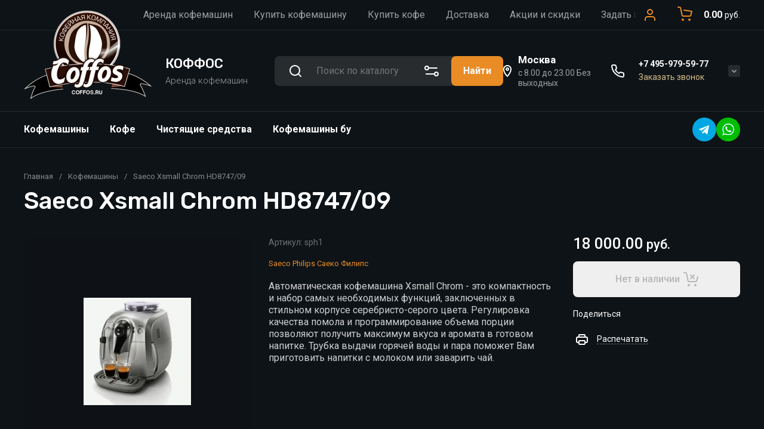

--- FILE ---
content_type: text/css
request_url: https://coffos.ru/t/v240/images/css/seo_addons.scss.css
body_size: 1946
content:
#sandbox_theme_panel_1476907 {
  top: auto !important;
  bottom: 0; }

.site-logo {
  flex: unset;
  padding: 15px 20px 15px 0; }
  @media (min-width: 1025px) {
  .site-logo {
    max-width: 480px;
    width: 100%; } }
  @media (max-width: 767px) {
  .site-logo {
    padding: 15px 0; } }
  .site-logo__logo_name {
    font-size: 25px;
    font-weight: 600;
    text-transform: uppercase; }
  @media (min-width: 1261px) {
    .site-logo__logo_image {
      margin-top: -53px; } }
    @media (min-width: 769px) {
  .site-logo__logo_image {
    margin-right: 30px; } }
  .site-logo__desc {
    font-size: 15px;
    font-weight: 400;
    color: #9fa1a2; }

.header-top .shop-btns .login-btn {
  padding: 0;
  width: 50px;
  display: flex;
  align-items: center;
  justify-content: center; }
  .header-top .shop-btns .login-btn svg {
    position: static;
    margin-top: 0; }
  .header-top .shop-btns .login-btn span {
    display: none; }

.header-panel {
  width: auto;
  flex: 1; }
  @media (max-width: 1260px) {
  .header-panel {
    width: 100%; } }
  @media (max-width: 480px) {
  .header-panel {
    justify-content: center; } }

.site-form-wrap {
  max-width: 420px;
  width: 100%;
  margin-right: 30px; }

@media (min-width: 1261px) {
      .header-top__inner {
        padding-left: 200px; } }

.top-location {
  position: relative;
  padding-left: 25px;
  margin-right: 30px; }
  @media (min-width: 481px) {
  .top-location {
    margin-left: auto; } }
  .top-location:before {
    content: '';
    position: absolute;
    top: 50%;
    left: 0;
    transform: translateY(-50%);
    width: 14px;
    height: 20px;
    background-image: url("data:image/svg+xml,%3Csvg xmlns='http://www.w3.org/2000/svg' xmlns:xlink='http://www.w3.org/1999/xlink' width='14px' height='20px'%3E%3Cpath fill-rule='evenodd' fill='rgb(255, 255, 255)' d='M7.708,19.366 L7.061,20.000 L6.359,19.426 C6.099,19.213 -0.008,14.134 -0.008,6.878 C-0.008,3.085 3.136,-0.002 7.000,-0.002 C10.864,-0.002 14.008,3.085 14.008,6.878 C14.008,13.109 7.965,19.114 7.708,19.366 ZM7.000,1.964 C4.240,1.964 1.994,4.168 1.994,6.878 C1.994,11.840 5.439,15.786 6.949,17.275 C8.450,15.596 12.006,11.170 12.006,6.878 C12.006,4.168 9.760,1.964 7.000,1.964 ZM3.996,6.878 C3.996,5.252 5.344,3.929 7.000,3.929 C8.656,3.929 10.003,5.252 10.003,6.878 C10.003,8.503 8.656,9.826 7.000,9.826 C5.344,9.826 3.996,8.503 3.996,6.878 ZM8.001,6.878 C8.001,6.336 7.552,5.895 7.000,5.895 C6.448,5.895 5.999,6.336 5.999,6.878 C5.999,7.420 6.448,7.860 7.000,7.860 C7.552,7.860 8.001,7.420 8.001,6.878 Z'/%3E%3C/svg%3E");
    background-position: center;
    background-repeat: no-repeat;
    background-size: contain; }
  .top-location .top-address {
    font-size: 17px;
    font-weight: 700;
    margin-bottom: 3px; }
  .top-location .top-contacts__work_time {
    font-size: 14px;
    font-weight: 400;
    color: #9fa1a2;
    margin-bottom: 0; }

.top-contacts {
  width: auto;
  padding: 0 37px 0 50px; }
  .top-contacts__call_btn {
    color: #e98c25;
    border-bottom: 1px solid #e98c25; }
  .top-contacts__call_btn:hover {
    border-bottom: 1px solid #e98c25; }

@media (min-width: 481px) {
    .cart-prew-btn {
      margin-left: 10px; } }

.header-bottom__social {
  display: flex;
  flex-wrap: wrap;
  column-gap: 5px;
  row-gap: 5px; }
  .header-bottom__social a {
    display: inline-flex;
    width: 40px;
    height: 40px;
    border-radius: 50%;
    align-items: center;
    justify-content: center; }
  .header-bottom__social a img {
    max-width: 100%;
    max-height: 100%; }

.main-slider .tns-nav {
  text-align: right; }

.main-slider {
  overflow: hidden; }
  .main-slider__info_in {
    background-color: rgba(0, 0, 0, 0.75);
    padding: 34px 30px;
    max-width: 590px;
    width: 100%; }
  @media (max-width: 1023px) {
    .main-slider__info_in {
      padding: 20px; } }
  .main-slider__title {
    font-size: 32px;
    font-weight: 700;
    color: #fff;
    text-transform: uppercase; }
  @media (max-width: 767px) {
    .main-slider__title {
      font-size: 20px; } }
  @media (max-width: 959px) {
    .main-slider__image {
      padding-top: 45%; } }
  .main-slider__text-items {
    padding: 0;
    margin: 25px 0 20px;
    list-style: none; }
  .main-slider__text-items li {
    position: relative;
    padding-left: 16px;
    margin-bottom: 5px;
    font-size: 20px;
    font-weight: 400; }
  @media (max-width: 767px) {
      .main-slider__text-items li {
        font-size: 17px; } }
  .main-slider__text-items li:last-child {
    margin-bottom: 0; }
  .main-slider__text-items li:before {
    content: '';
    position: absolute;
    top: 7px;
    left: 0;
    width: 8px;
    height: 8px;
    border-radius: 50%;
    background-color: #e98c25; }
  .main-slider__bot {
    display: flex;
    align-items: center;
    flex-wrap: wrap;
    column-gap: 20px;
    row-gap: 15px; }
  @media (max-width: 639px) {
    .main-slider__bot {
      flex-direction: column; } }
  .main-slider_bot_text {
    font-size: 14px;
    font-weight: 400;
    color: #fff;
    flex: 1; }

.advantages-bl {
  display: grid;
  grid-template-columns: repeat(4, 1fr);
  background-color: #282c2e;
  position: relative;
  margin-top: -86px;
  padding-top: 86px;
  padding-bottom: 42px; }
  @media (max-width: 1023px) {
  .advantages-bl {
    grid-template-columns: repeat(3, 1fr); } }
  @media (max-width: 959px) {
  .advantages-bl {
    grid-template-columns: repeat(2, 1fr); } }
  @media (max-width: 640px) {
  .advantages-bl {
    grid-template-columns: 100%; } }
  .advantages-bl:before, .advantages-bl:after {
    content: '';
    position: absolute;
    top: 0;
    bottom: 0;
    background-color: #282c2e; }
  .advantages-bl:before {
    left: -100%;
    right: 100%; }
  .advantages-bl:after {
    right: -100%;
    left: 100%; }
  .advantages-bl__item {
    padding: 32px 32px 32px 0; }
  @media (max-width: 640px) {
    .advantages-bl__item {
      padding: 15px 0; } }
  .advantages-bl__title {
    font-size: 20px;
    font-weight: 600;
    margin-bottom: 7px;
    color: #fff; }
  .advantages-bl__desc {
    font-size: 14px;
    font-weight: 400;
    color: #a9abab; }


--- FILE ---
content_type: text/css
request_url: https://coffos.ru/t/v240/images/css/site_addons.scss.css
body_size: 2324
content:
/* main
 -------------------------------*/
.bg-r {
  position: absolute;
  top: 0;
  right: 0; }

#site-wrap {
  height: auto !important;
  height: 100%;
  min-height: 100%;
  width: 100%;
  margin: 0 0 -143px;
  background: url(bg-l.gif) left top repeat-y; }

.site-wrap-in {
  background: url(gradient_top.png) top repeat-x; }
/*  background:url(bg-top2.jpg) 4px top repeat-x;
 margin-right: -27px; */
.wrap-in {
  /*background:url(top-l.jpg) left top no-repeat;*/
  background: url(top_logo_.png) right -138px top no-repeat;
  min-height: 598px; }
/*in-width: 1550px;*/
@media (min-width: 1568px) {
  .wrap-in {
    background: url(right_banner_top.png) right top no-repeat; } }

.w70 {
  width: 70%; }

.w30 {
  width: 25%;
  padding-left: 5%; }

.img100 {
  display: block;
  width: 100%;
  padding: 10px; }
/*.site-wrap-in{overflow: hidden;}*/
#clear-footer {
  clear: both;
  height: 143px; }

.clear {
  clear: both;
  font-size: 0;
  line-height: 0; }

.tmenu-r {
  position: absolute;
  top: 316px;
  right: 0; }

.tmenu {
  width: 100%;
  height: 43px;
  position: absolute;
  top: 265px;
  left: 0;
  padding: 5px 0 0 !important;
  border-bottom: 2px solid #fff;
  border-top: 2px solid #fff; }
/* tables */
table.table0 {
  border-collapse: collapse; }

table.table0 td {
  padding: 5px;
  border: none; }

table.table1 {
  border-collapse: collapse; }

table.table1 td {
  padding: 5px;
  border: 1px solid #7e7e7e; }

table.table2 {
  border-collapse: collapse; }

table.table2 td {
  padding: 5px;
  border: 1px solid #7e7e7e; }

table.table2 th {
  padding: 8px 5px;
  border: 1px solid #7e7e7e;
  background-color: #413431;
  color: #fff;
  text-align: left; }
/* GALLERY */
table.gallery {
  border-spacing: 10px;
  border-collapse: separate; }

table.gallery td {
  background-color: #0f0808;
  text-align: center;
  padding: 15px; }

/* j.e. */

.tovar_block_tit {
  color: #ffeece;
  font: normal 22px "Trebuchet MS", Arial, Helvetica, sans-serif;
  padding: 0 0 16px; }

.tovar_block {
  padding: 0 0 20px; }

.call_back_link {
  cursor: default;
  display: inline-block;
  height: 315px;
  right: 0;
  margin-top: 5px;
  position: fixed;
  right: 0;
  top: 220px;
  width: 26px;
  z-index: 1000; }

.prof {
  border-style: dashed;
  padding-left: 21px;
  width: 485px;
  margin-bottom: 15px; }

.prof p {
  color: #e98c25;
  font-size: 12pt; }

.delongi:before {
  content: "";
  color: red;
  font-size: 20px; }
/* АРЕНДА КОФЕМАШИН */
.arenda-wrapper {
  color: #fff; }

.arenda-wrapper h2 {
  color: #fff;
  font-weight: bold;
  text-align: center; }

.arenda-wrapper .h3top {
  color: #fff;
  font-weight: bold;
  text-align: center; }

.promo_text {
  width: 100%;
  position: relative; }

.promo_text .inner_right {
  max-width: 140px; }

.inner_left_wrapper {
  border-right: 1px solid #ffeece;
  margin-right: 8px;
  padding-right: 8px; }

.inner_left_wrapper h3 {
  color: #fff;
  font-weight: bold; }

.girki {
  position: relative;
  width: 100%; }

.girka {
  min-width: 130px;
  position: relative;
  vertical-align: top; }

.girka .girka_left {
  display: block;
  float: left;
  width: 65px; }

.girka .girka_right {
  display: block;
  float: none;
  font-size: 11px;
  margin-left: 65px; }

.girka .girka_weight {
  color: #111;
  display: block;
  font-size: 30px;
  font-weight: bold;
  height: 46px;
  line-height: 20px;
  padding: 28px 0 0;
  position: relative;
  text-align: center;
  width: 61px;
  z-index: 0; }

.girka img {
  height: 72px;
  left: 0;
  position: absolute;
  top: 0;
  width: 61px;
  z-index: -1; }

.girka .girka_weight span {
  display: block;
  font-size: 12px;
  font-weight: bold;
  position: relative; }

.girka_right p {
  position: relative;
  margin: 0; }

.girka_right p + p {
  border-top: 1px dashed #fff;
  margin-top: 3px;
  padding-top: 3px; }

.girka_right p span {
  display: block;
  font-size: 16px;
  font-weight: bold;
  position: relative; }

.girki .girka:last-child {
  min-width: 160px; }

.kvadratiki {
  margin: 0; }

.kvadratiki + .kvadratiki {
  margin-top: 16px; }

.kvadratiki a {
  color: #fff;
  display: table;
  font-size: 14px;
  font-weight: bold;
  line-height: 18px;
  position: relative;
  width: auto; }

.kvadratiki img {
  display: table-cell;
  float: none;
  width: 37px; }

.kvadratiki span {
  display: table-cell;
  float: none;
  padding-left: 10px;
  text-align: left;
  vertical-align: top; }

.zvezdochka_text {
  border-bottom: 1px solid #ffeece;
  font-size: 12px;
  font-style: italic;
  padding-bottom: 6px; }

.info_area {
  margin: 16px 0; }

.info_area p {
  margin: 0; }

.info_area .p_red {
  color: red;
  font-weight: bold;
  margin-right: 40px; }

.info_area a {
  color: red;
  font-weight: bold; }

.for_rotate {
  display: block;
  height: auto;
  margin: 140px 0 0;
  white-space: nowrap;
  width: 40px; }

.rotate {
  -webkit-transform: rotate(-90deg);
  -moz-transform: rotate(-90deg);
  -ms-transform: rotate(-90deg);
  -o-transform: rotate(-90deg);
  transform: rotate(-90deg);
  /* also accepts left, right, top, bottom coordinates; not required, but a good idea for styling */
  -webkit-transform-origin: 50% 50%;
  -moz-transform-origin: 50% 50%;
  -ms-transform-origin: 50% 50%;
  -o-transform-origin: 50% 50%;
  transform-origin: 50% 50%;
  /* Should be unset in IE9+ I think. */
  filter: progid:DXImageTransform.Microsoft.BasicImage(rotation=3); }

.bg_cacao {
  background-color: #d3bc89;
  color: #000;
  padding: 20px;
  position: relative; }

.t_vygodno {
  position: relative;
  width: 100%;
  font-size: 16px;
  font-weight: bold;
  text-align: center;
  vertical-align: middle;
  border-collapse: collapse; }

.t_vygodno td {
  border: 1px dotted #000; }

.t_vygodno td:first-child {
  max-width: 60px;
  text-align: center;
  vertical-align: middle; }

.iz_kg {
  text-align: center;
  font-size: 16px; }

.bg_cacao h2, .bg_cacao .h3top {
  color: #000; }

.bg_cacao a {
  color: #2c92b5; }

.h2promo {
  margin: 16px 0; }

.postavka {
  border-collapse: collapse; }

.postavka td {
  border: 2px dotted #fff;
  text-align: center;
  vertical-align: bottom !important;
  padding: 8px; }

.postavka .first_col {
  text-align: right;
  max-width: 270px; }

.text_cacao {
  color: #d3bc89; }

.hr_dotted {
  background: none transparent;
  border-bottom: 2px dotted #fff;
  margin: 16px 0; }

.text_white {
  color: #fff; }

.text_big {
  font-size: 18px;
  text-align: center;
  text-transform: uppercase; }

.text_center {
  text-align: center; }

.text_bold {
  font-weight: bold; }

.site-footer__copy_sf {
  display: flex;
  align-items: center; }
  @media (max-width: 479px) {
  .site-footer__copy_sf {
    flex-direction: column; } }

@media (max-width: 1380px) {
  .top-contacts {
    width: 220px;
    flex: none; }

  .top-location {
    margin-right: 10px; }

  .site-logo {
    max-width: 420px; } }

@media (max-width: 960px) {
  .img-wrapper {
    margin-left: -50px !important; }
    .img-wrapper > img {
      margin-left: -10px !important; } }

@media (max-width: 4790px) {
  .img-wrapper {
    margin-left: -30px !important; }
    .img-wrapper > img {
      margin-left: -30px !important; } }


--- FILE ---
content_type: text/javascript
request_url: https://counter.megagroup.ru/182f819403447a90cde3fb95e8c55838.js?r=&s=1280*720*24&u=https%3A%2F%2Fcoffos.ru%2Finternet-magazin%2Fproduct%2Fsaeco-xsmall-chrom-hd874709&t=Saeco%20Xsmall%20Chrom%20HD8747%2F09&fv=0,0&en=1&rld=0&fr=0&callback=_sntnl1768951931092&1768951931092
body_size: 85
content:
//:1
_sntnl1768951931092({date:"Tue, 20 Jan 2026 23:32:11 GMT", res:"1"})